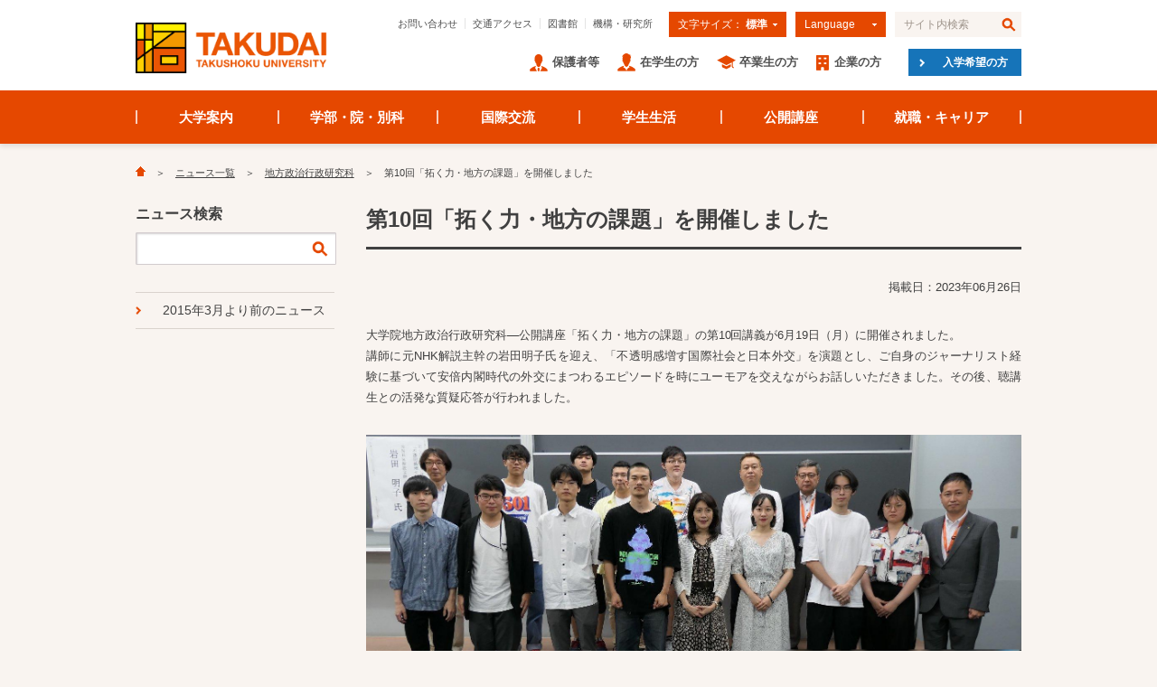

--- FILE ---
content_type: text/html
request_url: https://www.takushoku-u.ac.jp/newsportal/cat789/cat789_230626_18884.html
body_size: 6845
content:
<!DOCTYPE html>
<html lang="ja" prefix="og: http://ogp.me/ns#">
<head>
<!-- Google Tag Manager -->
<script>(function(w,d,s,l,i){w[l]=w[l]||[];w[l].push({'gtm.start':
new Date().getTime(),event:'gtm.js'});var f=d.getElementsByTagName(s)[0],
j=d.createElement(s),dl=l!='dataLayer'?'&l='+l:'';j.async=true;j.src=
'https://www.googletagmanager.com/gtm.js?id='+i+dl;f.parentNode.insertBefore(j,f);
})(window,document,'script','dataLayer','GTM-MRJBLPSG');</script>
<!-- End Google Tag Manager -->
<meta charset="UTF-8">
<meta name="viewport" content="width=device-width, user-scalable=no, initial-scale=1, maximum-scale=1">
<meta http-equiv="X-UA-Compatible" content="IE=edge">
<meta name="description" content="大学院地方政治行政研究科―公開講座「拓く力・地方の課題」の第10回講義が6月19日（月）に開催されました。講師に元NHK解説主幹の岩田明子氏を迎え、「不透明感増す国際社会と日本外交」を演題とし、ご自身...">
<meta name="keywords" content="大学,大学院,商学部,政経学部,外国語学部,国際学部,工学部,留学,就職,キャリア">
<meta name="copyright" content="&copy;2025 Takushoku University">
<meta name="robots" content="index,follow">
<meta name="format-detection" content="telephone=no">
<meta http-equiv="imagetoolbar" content="no">
<meta property="og:locale" content="ja_JP">
<meta property="og:site_name" content="拓殖大学">
<meta property="og:title" content="第10回「拓く力・地方の課題」を開催しました">
<meta property="og:type" content="article">
<meta property="og:url" content="https://www.takushoku-u.ac.jp/newsportal/cat789/cat789_230626_18884.html">
<meta property="og:image" content="https://www.takushoku-u.ac.jp/images/standard_photo_takudai_logo.gif">
<meta property="og:description" content="大学院地方政治行政研究科―公開講座「拓く力・地方の課題」の第10回講義が6月19日（月）に開催されました。講師に元NHK解説主幹の岩田明子氏を迎え、「不透明感増す国際社会と日本外交」を演題とし、ご自身...">
<title>第10回「拓く力・地方の課題」を開催しました | 地方政治行政研究科 | ニュース一覧 | 拓殖大学</title>
<link rel="stylesheet" href="/common/css/default.css?var=20251119">
<link rel="stylesheet" href="/common/css/jquery.jscrollpane.css">
<link rel="stylesheet" href="/common/css/common.css?var=20251119">
<script src="/common/js/jquery-1.11.3.min.js"></script>
<script src="/common/js/jquery.mousewheel.js"></script>
<script src="/common/js/jquery.jscrollpane.min.js"></script>
<script src="/common/js/common.js?var=20251119"></script>
    <link rel="stylesheet" href="/common/css/lightbox.css?var=20251119">
    <script src="/common/js/lightbox.min.js"></script>
    <script src="/common/js/lightbox-image-set.js?var=20251119"></script>
<link rel="stylesheet" href="/newsportal/css/newsportal.css?var=20251119">
</head>
<body>
<!-- Google Tag Manager (noscript) -->
<noscript><iframe src="https://www.googletagmanager.com/ns.html?id=GTM-MRJBLPSG"
height="0" width="0" style="display:none;visibility:hidden"></iframe></noscript>
<!-- End Google Tag Manager (noscript) -->
<input type="hidden" id="file_path" value="/newsportal/cat789/cat789_230626_18884.html">
<input type="hidden" id="blog_name" value="newsportal">
<div id="header">
  <div class="inner">
    <div id="siteId"><a href="/"><img src="/assets/images/common/takushoku_univ.png" alt="拓殖大学"></a></div>
    <div class="inner">
      <form class="searchForm" action="/search.html" method="GET">
        <input type="text" name="q" value="" title="サイト内検索" class="searchTxt">
        <input type="submit" name="" value="検索" class="searchBtn">
      </form>
      <div id="language">
        <a id="languageButton">Language</a>
        <div id="languageList">
          <ul>
          <li><a href="https://lang.takushoku-u.ac.jp/en/" target="_blank">English</a></li>
          <li><a href="https://lang.takushoku-u.ac.jp/zh-cn/" target="_blank">中文（简体字）</a></li>
          <li><a href="https://lang.takushoku-u.ac.jp/zh-tw/" target="_blank">中文（繁體字）</a></li>
          <li><a href="https://lang.takushoku-u.ac.jp/ko/" target="_blank">한국어</a></li>
          <li><a href="https://lang.takushoku-u.ac.jp/id/" target="_blank">Bahasa Indonesia</a></li>
          <li><a href="https://lang.takushoku-u.ac.jp/vi/" target="_blank">Tiếng Việt</a></li>
          <li><a href="https://lang.takushoku-u.ac.jp/th/" target="_blank">ไทย</a></li>
        </ul>
                        <!-- <ul>
                        <li><a href="https://english.takushoku-u.ac.jp/" target="_blank">English</a></li>
                        <li><a href="https://lag.takushoku-u.ac.jp/vi/" target="_blank">Tiếng Việt</a></li>
                        <li><a href="https://lag.takushoku-u.ac.jp/id/" target="_blank">Bahasa Indonesia</a></li>
                        </ul> -->
        </div>
      </div>
      <div id="fontSize">
        <ul>
          <li><a href="#normal">文字サイズ： <span>標準</span></a></li>
          <li><a href="#large">文字サイズ： <span>大</span></a></li>
        </ul>
      </div>
      <ul id="headerNav1">
        <li><a href="/contact.html">お問い合わせ</a></li>
        <li><a href="/access.html">交通アクセス</a></li>
        <li><a href="/library/">図書館</a></li>
        <li><a href="/summary/laboratory/">機構・研究所</a></li>
      </ul>
    </div>
        <div class="inner">
            <a class="examInfoWebBtn" href="/admissions/">入学希望の方</a>
            <ul id="headerNav2">
                <li><a href="/admissions/">入学希望の方</a></li>
                <li><a href="/guardians/">保護者等</a></li>
                <li><a href="/students/">在学生の方</a></li>
                <li><a href="/alumni/">卒業生の方</a></li>
                <li><a href="/enterprise/">企業の方</a></li>
            </ul>
        </div>
    <a id="menuOpenBtn" href="#"><img src="/common/img/btn_menu.png" alt="MENU"></a>
  </div><!-- /.inner -->
</div><!-- /#header -->
<div id="globalNav">
    <ul>
        <li id="globalNav1">
            <a href="/summary/">大学案内</a>
            <ul>
                <li><a href="/summary/#section1">学校法人概要</a></li>
                <li><a href="/summary/#section2">大学概要</a></li>
                <li><a href="/summary/#section3">大学史</a></li>
                <li><a href="/summary/#section4">研究ネットワーク</a></li>
                <li><a href="/summary/#section5">センター紹介</a></li>
                <li><a href="/summary/#section6">施設</a></li>
                <li><a href="/summary/#section7">社会貢献・取組</a></li>
                <li><a href="/summary/#section8">広報</a></li>
            </ul>
        </li>
        <li id="globalNav2">
            <a href="/academics/">学部・院・別科</a>
            <ul>
                <li><a href="/academics/#section1">学部</a></li>
                <li><a href="/academics/#section2">大学院</a></li>
                <li><a href="/academics/#section3">別科 日本語教育課程</a></li>
            </ul>
        </li>
        <li id="globalNav3">
            <a href="/international/">国際交流</a>
            <ul>
                <li><a href="/international/#section1">ご案内</a></li>
                <li><a href="/international/#section2">在学生の海外研修支援</a></li>
                <li><a href="/international/#section3">海外研修体験レポート</a></li>
                <li><a href="/international/#section4">留学生受け入れ体制</a></li>
                <li><a href="/international/#section5">別科 日本語教育課程</a></li>
                <li><a href="/international/#section6">日本語教育関連</a></li>
            </ul>
        </li>
        <li id="globalNav4">
            <a href="/campus_life/">学生生活</a>
            <ul>
                <li><a href="/campus_life/#section1">ご案内</a></li>
                <li><a href="/campus_life/#section2">「スーパー拓大生」養成講座</a></li>
                <li><a href="/campus_life/#section3">施設・食堂</a></li>
                <li><a href="/campus_life/#section4">課外活動</a></li>
            </ul>
        </li>
        <li id="globalNav5">
            <a href="/extension/">公開講座</a>
            <ul>
                <li><a href="/extension/#section1">土曜開講 研究所公開講座</a></li>
                <li><a href="/extension/#section2">通年公開講座紹介</a></li>
                <li><a href="/extension/#section3">ご案内</a></li>
            </ul>
        </li>
        <li id="globalNav6">
            <a href="/career/">就職・キャリア</a>
            <ul>
                <li><a href="/career/#section1">在校生のみなさまへお知らせ</a></li>
                <li><a href="/career/#section2">支援プログラム</a></li>
                <li><a href="/career/#section3">ご案内</a></li>
                <li><a href="/career/#section4">先輩たちの声</a></li>
            </ul>
        </li>
    </ul>
</div><!-- /#globalNav -->
<div id="megamenu">
    <ul id="megamenu1">
        <li>
            <strong><a href="/summary/#section1">学校法人概要</a></strong>
            <ul>
                <li><a href="/summary/school-motto.html">建学の理念</a></li>
                <li><a href="/summary/chairman.html">理事長あいさつ</a></li>
                <li><a href="/summary/organization.html">役員・組織図</a></li>
                <li><a href="/summary/finance.html">財務状況</a></li>
                <li><a href="/summary/affiliate/">関連団体</a></li>
                <li><a href="/summary/symbol-mark.html">シンボルマーク</a></li>
            </ul>
        </li>
        <li>
            <strong><a href="/summary/#section2">大学概要</a></strong>
            <ul>
                <li><a href="/summary/educational-policy.html">教育方針</a></li>
                <li><a href="/summary/president/">学長室から</a></li>
                <li><a href="/summary/faculty.html">教員</a></li>
                <li><a href="/summary/song-badge.html">校歌・校章</a></li>
                <li><a href="/summary/evaluation.html">大学評価</a></li>
                <li><a href="/summary/disclosure/">情報公開</a></li>
            </ul>
        </li>
        <li>
            <strong><a href="/summary/#section3">大学史</a></strong>
            <ul>
                <li><a href="/summary/history.html">沿革</a></li>
                <li><a href="/summary/founder.html">創立者・初代校長</a></li>
                <li><a href="/summary/successive-chancellor.html">歴代総長</a></li>
            </ul>
            <strong><a href="/summary/#section5">センター紹介</a></strong>
            <strong><a href="/summary/#section4">研究ネットワーク</a></strong>
            <ul>
                <li><a href="/summary/laboratory/">国際協力研究機構・研究所</a></li>
            </ul>
        </li>
        <li>
            <strong><a href="/summary/#section6">施設</a></strong>
            <ul>
                <li><a href="/summary/bunkyo-campus.html">文京キャンパス</a></li>
                <li><a href="/summary/hachioji-campus.html">八王子国際キャンパス</a></li>
                <li><a href="/library/">図書館</a></li>
            </ul>
            <strong><a href="/summary/#section7">社会貢献・取組</a></strong>
            <strong><a href="/summary/#section8">広報</a></strong>
            <ul>
                <li><a href="/summary/campus_magazine/">学報</a></li>
                <li><a href="/newsportal/takudaibito/">拓大人の本</a></li>
            </ul>
        </li>
    </ul>
    <ul id="megamenu2">
        <li>
            <strong><a href="/academics/#section1">学部</a></strong>
            <ul>
                <li><a href="http://fcom.takushoku-u.ac.jp" target="_blank"  class="newwin">商学部</a></li>
                <li><a href="http://fpse.takushoku-u.ac.jp" target="_blank" class="newwin">政経学部</a></li>
                <li><a href="http://ffl.takushoku-u.ac.jp" target="_blank" class="newwin">外国語学部</a></li>
                <li><a href="http://fis.takushoku-u.ac.jp" target="_blank"  class="newwin">国際学部</a></li>
                <li><a href="http://feng.takushoku-u.ac.jp" target="_blank" class="newwin">工学部</a></li>
                <li><a href="http://www.takudai.jp/index.html" target="_blank" class="newwin">入試情報</a></li>
                <li><a href="/academics/faculty-educational-policy.html">教育方針・概要</a></li>
            </ul>
        </li>
        <li>
            <strong><a href="/academics/#section2">大学院</a></strong>
            <ul>
                <li><a href="/academics/economics/">経済学研究科</a></li>
                <li><a href="/academics/commerce/">商学研究科</a></li>
                <li><a href="/academics/engineering/">工学研究科</a></li>
                <li><a href="/academics/linguistics/">言語教育研究科</a></li>
                <li><a href="/academics/ics/">国際協力学研究科</a></li>
                <li><a href="/academics/local_government/">地方政治行政研究科</a></li>
                <li><a href="http://graduate.takushoku-u.ac.jp/" target="_blank" class="newwin">入試情報</a></li>
                <li><a href="/academics/graduate-educational-policy.html">教育方針・概要</a></li>
            </ul>
        </li>
        <li>
            <strong><a href="/academics/#section3">別科 日本語教育課程</a></strong>
            <ul>
                <li><a href="https://lang.takushoku-u.ac.jp/bekka-jp/" target="_blank" class="newwin">別科 日本語教育課程</a></li>
                <!--<li><a href="/international/bekka/guide.html">入試情報</a></li>-->
            </ul>
        </li>
        <li>
            <ul>
                <li><a href="http://syllabus.takushoku-u.ac.jp/" target="_blank" class="newwin">講義要項・教員情報</a></li>
            </ul>
        </li>
    </ul>
    <ul id="megamenu3">
        <li>
            <strong><a href="/international/#section1">ご案内</a></strong>
            <ul>
                <li><a href="/international/affiliated-schools.html">海外提携校・機関</a></li>
                <li><a href="/international/global/">グローバル人材の育成</a></li>
            </ul>
        </li>
        <li>
            <strong><a href="/international/#section2">在学生の海外研修支援</a></strong>
            <ul>
                <li><a href="/international/tusap.html">海外留学プログラム</a></li>
            <li><a href="/international/graduates-overseas/index.html">海外で活躍する卒業生</a></li>
                <li><a href="/international/toefl.html">TOEFL</a></li>
                <li><a href="/international/ielts.html">IELTS</a></li>
                <li><a href="/international/schedule.html">年間スケジュール</a></li>
                <li><a href="/international/faq.html">海外留学Q&amp;A</a></li>
            </ul>
        </li>
        <li>
            <strong><a href="/international/#section3">海外研修体験レポート</a></strong>
            <ul>
                <li><a href="/international/report/#section1">長期研修プログラム</a></li>
                <li><a href="/international/report/#section2">短期研修プログラム</a></li>
                <li><a href="/international/report/#section3">交換留学</a></li>
                <li><a href="/international/report/#section4">個人研修奨学金</a></li>
            </ul>
        </li>
        <li>
            <strong><a href="/international/#section4">留学生受け入れ体制</a></strong>
            <ul>
                <li><a href="/international/foreign_support/">外国人留学生のためのサポート</a></li>
                <li><a href="/summary/disclosure/#section4">留学生受入実績</a></li>
            </ul>
            <strong><a href="/international/#section5">別科 日本語教育課程</a></strong>
            <ul>
                <li><a href="https://lang.takushoku-u.ac.jp/bekka-jp/">別科 日本語教育課程</a></li>
                <!--<li><a href="/international/bekka/guide.html">入試情報</a></li>-->
            </ul>
        </li>
    </ul>
    <ul id="megamenu4">
        <li>
            <strong><a href="/campus_life/#section1">ご案内</a></strong>
            <ul>
                <li><a href="/campus_life/tuition/">学費</a></li>
                <li><a href="/campus_life/scholarship/">奨学金制度</a></li>
                <li><a href="/campus_life/event.html">学内開催行事</a></li>
                <li><a href="/students/#section2">学生生活支援</a></li>
                <li><a href="/campus_life/ict.html">ICTの活用と支援</a></li>
                <li><a href="/campus_life/festival.html">大学祭・イベント</a></li>
            </ul>
        </li>
        <li class="wide">
            <strong><a href="/campus_life/#section2">スーパー拓大生 養成講座</a></strong>
            <ul>
                <li><a href="/campus_life/katsura_taro/">桂太郎塾</a></li>
            </ul>
        </li>
        <li>
            <strong><a href="/campus_life/#section3">施設・食堂</a></strong>
            <ul>
                <li><a href="/campus_life/training_facility/index.html">研修施設</a></li>
                <li><a href="/campus_life/student-cafeteria/">学生食堂</a></li>
                <li><a href="/campus_life/dormitory.html">学生寮</a></li>
                <li><a href="/students/apartment.html">アパート・マンション等</a></li>
            </ul>
        </li>
        <li>
            <strong><a href="/campus_life/#section4">課外活動</a></strong>
            <ul>
                <li><a href="/campus_life/activity.html">拓殖大学の課外活動</a></li>
                <li><a href="https://act.takushoku-u.ac.jp/" target="_blank" class="newwin">拓大Active!</a></li>
            </ul>
        </li>
    </ul>
    <ul id="megamenu5">
    <!--<li>
      <strong><a href="/extension/#section1">土曜開講研究所公開講座</a></strong>
      <ul>
        <li><a href="/extension/schedule.html">経営経理研究所</a></li>
        <li><a href="/extension/schedule.html">政治経済研究所</a></li>
        <li><a href="/extension/schedule.html">理工学総合研究所</a></li>
        <li><a href="/extension/schedule.html">人文科学研究所</a></li>
      </ul>
    </li>-->
        <li class="col2">
            <strong><a href="/extension/#section2">公開講座紹介</a></strong>
            <ul>
                <li><a href="/extension/foreign_language/">外国語講座</a></li>
                <li><a href="/extension/japanese_teacher/">日本語教師養成講座</a></li>
                <li><a href="/extension/international.html">国際講座</a></li>
                <li><a href="/extension/islam.html">イスラーム研究所公開講座</a></li>
            </ul>
      <ul>
          <li><a href="/extension/omnibus.html">拓く力・地方の課題</a></li>
      </ul>
        </li>
    <li>
      <strong><a href="/extension/#section3">ご案内</a></strong>
      <ul>
        <!--<li><a href="/extension/request.html">資料請求</a></li>
        <li><a href="/extension/application.html">受講申込み</a></li>
        <li><a href="/extension/schedule.html">開講スケジュール</a></li>-->
        <li><a href="https://req.qubo.jp/takudai-oc/form/efSTqwhC">証明書発行（日本語教師養成講座）</a></li>
      </ul>
    </li>
    </ul>
    <ul id="megamenu6">
        <li>
            <strong><a href="/career/#section1">在学生のみなさまへお知らせ</a></strong>
            <ul>
            <li><a href="/career/4th/">4年生・大学院2年生</a></li>
            <li><a href="/career/3rd/">3年生・大学院1年生</a></li>
            <li><a href="/career/1st-2nd/">1・2年生</a></li>
            <li><a href="/career/international/">留学生</a></li>     
            </ul>
        </li>
        <li>
            <strong><a href="/career/#section2">支援プログラム</a></strong>
            <ul>
                <li><a href="/career/career-support-4th.html">4年生・大学院2年生</a></li>
                <li><a href="/career/career-support-3rd.html">3年生・大学院1年生</a></li>
                <li><a href="/career/career-support-1st-2nd.html">1・2年生</a></li>
                <li><a href="/career/career-support-international.html">留学生</a></li>            
            </ul>
        </li>
        <li>
            <strong><a href="/career/#section3">ご案内</a></strong>
            <ul>
            <li><a href="/career/guide.html">就職課ご利用案内</a></li>
            <li><a href="/career/data.html">卒業生の就職率と主な就職先</a></li>
            <li><a href="/career/collection.html">進路・就職活動に役立つリンク集</a></li>
            <li><a href="/summary/grand-prix/">社会人基礎力育成グランプリ</a></li>
        　　</ul>
        </li>
        <li>
            <strong><a href="/career/#section4">先輩たちの声</a></strong>
            <ul>
                <li><a href="/career/internship/index.html">インターンシップ体験記</a></li>
                <li><a href="/career/success/index.html">就活戦線サクセスストーリー</a></li>
                <li><a href="/career/activity/index.html">社会で活躍する卒業生</a></li>
        　　</ul>
        </li>    
    </ul>
</div><!-- /#megamenu -->
<div id="body" class="newsPortal">
  <div class="inner">
    <ul id="breadcrumbs">
  <li><a href="/"><img src="/common/img/icon_home.png" alt="Home"></a></li><li><a href="/newsportal/">ニュース一覧</a></li><li><a href="https://www.takushoku-u.ac.jp/newsportal/cat789/">地方政治行政研究科</a></li><li>第10回「拓く力・地方の課題」を開催しました</li>
</ul>
  <div id="main">
  <h1 class="h1">第10回「拓く力・地方の課題」を開催しました</h1>
  <p class="bodyText right">掲載日：2023年06月26日</p>
  <p>大学院地方政治行政研究科―公開講座「拓く力・地方の課題」の第10回講義が6月19日（月）に開催されました。<br>講師に元NHK解説主幹の岩田明子氏を迎え、「不透明感増す国際社会と日本外交」を演題とし、ご自身のジャーナリスト経験に基づいて安倍内閣時代の外交にまつわるエピソードを時にユーモアを交えながらお話しいただきました。その後、聴講生との活発な質疑応答が行われました。</p>
<div class="image w100"><img src="https://www.takushoku-u.ac.jp/newsportal/images/20230626_chiken02.JPG" alt="画像">
<p style="text-align: center;">集合写真</p>
</div>
<div class="image w100"><img src="https://www.takushoku-u.ac.jp/newsportal/images/20230626%E3%80%8D_chiken01.JPG" alt="画像">
<p style="text-align: center;">講師の岩田明子氏</p>
</div>
<p>《受講者の声》</p>
<p>・報道されていない外交の裏側を知ることができました。<br>・通訳のみが同席する会談「テタテ」の重要性を理解できました。<br>・トランプ大統領と安倍総理の信頼関係を築く過程を知ることができました。</p>
<p>公開講座「拓く力・地方の課題」は、平成<span>21</span>年<span>4</span>月に開設した拓殖大学大学院地方政治行政研究科の授業科目の一つです。社会の第一線で活躍している方々を講師としてお招きし、その都度タイムリーなテーマを設定して行う授業です。</p>
<p>拓殖大学大学院　地方政治行政研究科<br>入試情報は<a href="https://graduate.takushoku-u.ac.jp/gaverment/index.html">こちら</a>をアクセスください。<br><a href="https://graduate.takushoku-u.ac.jp/gaverment/index.html">研究科長 Interview</a></p>
<div class="contact">
<div class="head">問い合わせ</div>
<dl>
<dt><strong style="font-size: 13.12px; letter-spacing: -0.001em;">学務部学務課 大学院担当(文京キャンパス)</strong></dt>
<dd>TEL　03-3947-7854</dd>
</dl>
</div>
  </div><!-- /#main -->
    <div id="sub">
        <div id="newsSearch">
                <div class="header">ニュース検索</div>
                <form action="/search.html" method="GET">
                    <input type="text" name="q" value="" class="searchTxt">
                      <input type="hidden" name="category" value="newsportal">
                    <input type="submit" name="" value="検索" class="searchBtn">
                </form>
            </div>
        <ul id="archiveLinks" class="pb0">
<li><a href="https://past-news.takushoku-u.ac.jp/">2015年3月より前のニュース</a></li>
</ul>
    </div><!-- /#sub -->
  </div><!-- /.inner -->
</div><!-- /.body -->
<div id="footer">
    <div id="footerNav1">
        <div class="inner">
            <ul>
                <li>
                    <strong><a href="/summary/">大学案内</a></strong>
                    <ul>
                        <li><a href="/summary/#section1">学校法人概要</a></li>
                        <li><a href="/summary/#section2">大学概要</a></li>
                        <li><a href="/summary/#section3">大学史</a></li>
                        <li><a href="/summary/#section5">センター紹介</a></li>
                        <li><a href="/summary/#section4">研究ネットワーク</a></li>
                        <li><a href="/summary/#section6">施設</a></li>
                        <li><a href="/summary/#section7">社会貢献・取組</a></li>
                        <li><a href="/summary/#section8">広報</a></li>
                    </ul>
                </li>
                <li class="academics">
                    <strong><a href="/academics/">学部・院・別科</a></strong>
                    <ul>
                        <li>
                            <a href="/academics/#section1">学部</a>
                            <ul>
                                <li><a href="http://fcom.takushoku-u.ac.jp" target="_blank" class="newwin">商学部</a></li>
                                <li><a href="http://fpse.takushoku-u.ac.jp" target="_blank" class="newwin">政経学部</a></li>
                                <li><a href="http://ffl.takushoku-u.ac.jp" target="_blank" class="newwin">外国語学部</a></li>
                                <li><a href="http://fis.takushoku-u.ac.jp" target="_blank" class="newwin">国際学部</a></li>
                                <li><a href="http://feng.takushoku-u.ac.jp" target="_blank" class="newwin">工学部</a></li>
                                <li><a href="/academics/faculty-educational-policy.html">教育方針・概要</a></li>
                            </ul>
                        </li>
                    </ul>
                    <ul>
                        <li>
                            <a href="/academics/#section2">大学院</a>
                            <ul>
                                <li><a href="/academics/economics/">経済学研究科</a></li>
                                <li><a href="/academics/commerce/">商学研究科</a></li>
                                <li><a href="/academics/engineering/">工学研究科</a></li>
                                <li><a href="/academics/linguistics/">言語教育研究科</a></li>
                                <li><a href="/academics/ics/">国際協力学研究科</a></li>
                                <li><a href="/academics/local_government/">地方政治行政研究科</a></li>
                                <li><a href="/academics/graduate-educational-policy.html">教育方針・概要</a></li>
                            </ul>
                        </li>
                        <li><a href="/academics/#section3">別科 日本語教育課程</a></li>
                    </ul>
                    <ul>
                        <li>
                            <ul>
                                <li><a href="http://syllabus.takushoku-u.ac.jp/" target="_blank" class="newwin">講義要項・教員情報</a></li>
                            </ul>
                        </li>
                    </ul>
                </li>
                <li>
                    <strong><a href="/international/">国際交流</a></strong>
                    <ul>
                        <li>
                            <a href="/international/#section1">ご案内</a>
                            <ul>
                                <li><a href="/international/affiliated-schools.html">提携校紹介</a></li>
                                <li><a href="/international/global/">グローバル人材の育成</a></li>
                            </ul>
                        </li>
                        <li><a href="/international/#section2">在学生の海外研修支援</a></li>
                        <li><a href="/international/#section3">海外研修体験レポート</a></li>
                        <li><a href="/international/#section4">留学生受け入れ体制</a></li>
                    </ul>
                </li>
                <li>
                    <strong><a href="/campus_life/">学生生活</a></strong>
                    <ul>
                        <li>
                            <a href="/campus_life/#section1">ご案内</a>
                            <ul>
                                <li><a href="/campus_life/tuition/">学費</a></li>
                                <li><a href="/campus_life/scholarship/">奨学金制度</a></li>
                            </ul>
                        </li>
                        <li>
                            <a href="/campus_life/#section2">スーパー拓大生 養成講座</a>
                            <ul>
                                <li><a href="/campus_life/katsura_taro/">桂太郎塾</a></li>
                            </ul>
                        </li>
                        <li><a href="/campus_life/#section3">施設・食堂</a></li>
                        <li><a href="/campus_life/#section4">課外活動</a></li>
                    </ul>
                </li>
                <li>
                    <strong><a href="/extension/">公開講座</a></strong>
                    <ul>
                        <!--<li><a href="/extension/#section1">土曜開講研究所公開講座</a></li>-->
                        <li><a href="/extension/#section2">公開講座紹介</a></li>
                        <li>
                            <a href="/extension/#section3">ご案内</a>
                            <!--<ul>
                              <li><a href="/extension/request.html">資料請求</a></li>
                              <li><a href="/extension/application.html">受講申込み</a></li>
                              <li><a href="/extension/schedule.html">開講スケジュール</a></li>
                            </ul>-->
                        </li>
                    </ul>
                </li>
                <li>
                    <strong><a href="/career/">就職・キャリア</a></strong>
                    <ul>
                        <li><a href="/career/#section1">在校生のみなさまへお知らせ</a></li>
                        <li><a href="/career/#section2">支援プログラム</a></li>
                        <li><a href="/career/#section3">ご案内</a></li>
                        <li><a href="/career/#section4">先輩たちの声</a></li> 
                    </ul>
                </li>
            </ul>
            <div class="juaa"><a href="/summary/evaluation.html"><img src="https://www.takushoku-u.ac.jp/images/juaa.JPG" alt="大学基準協会"></a></div>
        </div><!-- /.inner -->
    </div><!-- /#footerNav1 -->
    <div id="footerNav2">
        <div class="pagetop"><a href="#top"><img src="/common/img/icon_pagetop.png" alt="Top"></a></div>
        <div class="inner">
            <ul>
                <li><a href="http://www.takushoku-hc.ac.jp/" target="_blank" class="newwin">拓殖大学北海道短期大学</a></li>
                <li><a href="http://www.takuichi.ed.jp/" target="_blank" class="newwin">拓殖大学第一高等学校</a></li>
            </ul>
        </div><!-- /.inner -->
    </div><!-- /#footerNav2 -->
    <div id="footerNav3">
        <div class="inner">
            <ul>
                <li><a href="/sitepolicy.html">サイトポリシー</a></li>
                <li><a href="/privacypolicy/">プライバシーポリシー</a></li>
                <li><a href="/recruitment/">採用情報</a></li>
                <li><a href="/sitemap.html">サイトマップ</a></li>
            </ul>
            <div class="copyright">&copy; <date class="footer-year"></date> TAKUSHOKU UNIVERSITY</div>
        </div><!-- /.inner -->
    </div><!-- /#footerNav3 -->
</div><!-- /#footer -->
</body>
</html>


--- FILE ---
content_type: text/css
request_url: https://www.takushoku-u.ac.jp/common/css/default.css?var=20251119
body_size: 532
content:
@charset "utf-8";
html, body, div, span, object, iframe, h1, h2, h3, h4, h5, h6, p, blockquote, pre,
abbr, address, cite, code, del, dfn, em, img, ins, kbd, q, samp,
small, strong, var, b, i, dl, dt, dd, ol, ul, li,
fieldset, form, label, legend, table, caption, tbody, tfoot, thead, tr, th, td,
article, aside, canvas, details, figcaption, figure,
footer, header, hgroup, menu, nav, section, summary,
time, mark, audio, video {
    margin: 0;
    padding: 0;
    border: 0;
    outline: 0;
    font-size: 100%;
    font-weight: normal;
    font-family: Verdana, "ヒラギノ角ゴ ProN W3", "Hiragino Kaku Gothic ProN", "メイリオ", Meiryo, sans-serif;
    vertical-align: baseline;
    background: transparent;
}
article, aside, details, figcaption, figure,
footer, header, hgroup, menu, nav, section {
    display: block;
    margin: 0;
}
body {
    line-height: 1;
    -webkit-text-size-adjust: 100%; /* for iOS, Android */
    letter-spacing: -0.001em; /* for iOS4 or earlier */
    -webkit-font-smoothing: antialiased;
    -moz-osx-font-smoothing: grayscale;
}
li {
    list-style: none;
}
a {
    -webkit-tap-highlight-color: transparent; /* for iOS, Android */
}
img {
    max-width: 100%;
    height: auto;
}
table {
    border-collapse: collapse;
    border-spacing: 0;
}
caption, th {
    text-align: left;
}
.clearfix { zoom: 1; } /* for IE 6, 7 */
.clearfix:before, .clearfix:after { content: ""; display: table; }
.clearfix:after { clear: both; }
/*
Font size
63% -> 10px
69% -> 11px
75% -> 12px
82% -> 13px
88% -> 14px
100% -> 16px
113% -> 18px
132% -> 21px
150% -> 24px
*/

--- FILE ---
content_type: text/css
request_url: https://www.takushoku-u.ac.jp/newsportal/css/newsportal.css?var=20251119
body_size: 1604
content:
@charset "utf-8";
/*
-------------------------------------------------------------------------------- width: 721px -
*/
/* ---------------- news ---------------- */
/* header */
.newsHeader {
    position: relative;
    margin-left: 15px;
    padding-bottom: 25px;
    border-bottom: 1px solid #dad3cd;
}
.newsHeader h1 {
    font-size: 138%;
    font-weight: bold;
}
.newsHeader a {
    display: inline-block;
    position: absolute;
    right: 0;
    bottom: 24px;
    padding: 2px 0 1px 16px;
    background-image: url(/common/img/icon_rss.png);
    background-repeat: no-repeat;
    background-position: 0 50%;
    background-size: 11px 11px;
    color: #404040;
    font-size: 75%;
}
.newsHeader a:active,
.newsHeader a:hover {
    color: #e54800;
    text-decoration: none;
}
/* list */
ul.newsBody {
    display: table;
    width: 725px;
    margin-left: 15px;
    padding: 11px 0;
}
ul.newsBody li {
    display: table-row;
}
ul.newsBody li .date {
    display: table-cell;
    padding: 16px 20px 16px 0;
    color: #b0a79f;
    font-size: 75%;
    white-space: nowrap;
    vertical-align: top;
}
ul.newsBody li .category {
    display: table-cell;
    padding: 9px 20px 9px 0;
    font-size: 69%;
    font-weight: bold;
    vertical-align: top;
}
ul.newsBody li .category a {
    display: block;
    width: 11em;
    padding: 7px 0;
    background-color: #1674b9;
    color: #fff;
    text-align: center;
}
ul.newsBody li .category a:active,
ul.newsBody li .category a:hover {
    background-color: #5a9ac9;
    color: #fff;
    text-decoration: none;
}
ul.newsBody li .title {
    display: table-cell;
    width: 100%;
    padding: 11px 0;
    vertical-align: top;
}
ul.newsBody li .title:before, ul.newsBody li .title:after { content: ""; display: table; }
ul.newsBody li .title:after { clear: both; }
ul.newsBody li .title a {
    color: #404040;
    text-decoration: none;
    font-size: 82%;
    line-height: 1.6;
}
ul.newsBody li .title a .img {
    display: inline-block;
    float: right;
    width: 100px;
    height: 72px;
    margin: -2px 0 0 10px;
    overflow: hidden;
}
ul.newsBody li .title a .img img {
    width: 100px;
}
ul.newsBody li .title a:active,
ul.newsBody li .title a:hover {
    color: #404040;
    text-decoration: underline;
}
/* footer */
.newsFooter {
    margin-left: 15px;
    padding: 20px 0;
    border-top: 1px solid #dad3cd;
}
.newsFooter ul {
    display: table;
    margin: 0 auto;
}
.newsFooter ul li {
    display: table-cell;
    padding: 0 8px;
    vertical-align: middle;
    font-size: 88%;
}
.newsFooter ul li a {
    color: #404040;
    text-decoration: underline;
}
.newsFooter ul li a:active,
.newsFooter ul li a:hover {
    color: #e54800;
    text-decoration: underline;
}
.newsFooter ul li.prev {
    padding-right: 15px;
}
.newsFooter ul li.next {
    padding-left: 15px;
}
.newsFooter ul li.prev a,
.newsFooter ul li.next a {
    display: block;
    width: 1.6em;
    height: 1.6em;
    background-repeat: no-repeat;
    background-position: 50% 50%;
    background-size: 6px 9px;
    text-decoration: none;
}
.newsFooter ul li.prev a {
    background-image: url(/common/img/icon_angle_orange_left.png);
}
.newsFooter ul li.next a {
    background-image: url(/common/img/icon_angle_orange.png);
}
.newsFooter ul li.prev a span,
.newsFooter ul li.next a span {
    display: none;
}
/* ---------------- search ---------------- */
/* header */
#newsSearch .header {
    font-size: 100%;
    font-weight: bold;
}
/* form */
#newsSearch form {
    position: relative;
    width: 220px;
    height: 34px;
    margin-top: 12px;
    border: 1px solid #d3ccce;
    border-radius: 1px;
    background-color: #fff;
    box-shadow: 1px 1px 2px rgba(111,104,106,.3) inset;
}
#newsSearch form .searchTxt {
    position: absolute;
    left: 0;
    top: 0;
    box-sizing: border-box;
    width: 186px;
    height: 34px;
    margin: 0;
    padding: 0 0 0 10px;
    border-style: none;
    background-color: transparent;
    outline: 0;
    font-size: 82%;
}
#newsSearch form .searchBtn {
    position: absolute;
    right: 0;
    top: 0;
    width: 34px;
    height: 34px;
    margin: 0;
    padding: 0;
    border-style: none;
    background-color: transparent;
    background-image: url(/common/img/icon_search.png);
    background-repeat: no-repeat;
    background-position: center center;
    background-size: 18px 18px;
    outline: 0;
    text-indent: -9999px;
    cursor: pointer;
}
#newsSearch form .searchBtn:active,
#newsSearch form .searchBtn:hover {
    opacity: .7;
}
/* ---------------- links ---------------- */
/* archive links */
.newsPortal #archiveLinks {
    margin-top: 30px;
    border-top: 1px solid #dad3cd;
}
.newsPortal #archiveLinks li {
    border-bottom: 1px solid #dad3cd;
}
.newsPortal #archiveLinks li a {
    display: block;
    padding: 10px 0 10px 30px;
    background-image: url(/common/img/icon_angle_orange.png);
    background-repeat: no-repeat;
    background-position: 0 50%;
    background-size: 6px 9px;
    color: #404040;
    font-size: 88%;
    line-height: 1.4;
}
.newsPortal #archiveLinks li a:active,
.newsPortal #archiveLinks li a:hover {
    color: #e54800;
    text-decoration: none;
}
/* ---------------- for old articles ---------------- */
/* heading */
#main > h5 {
    clear: left;
    margin: 0 0 30px 15px;
    padding: 2px 0 2px 22px;
    background-image: url(../../common/img/icon_h4.png);
    background-repeat: no-repeat;
    background-position: 0 50%;
    background-size: 16px 16px;
    font-size: 88%;
    font-weight: bold;
}
/* text */
#main > p {
    margin: 0 0 30px 15px;
    font-size: 82%;
    line-height: 1.8;
}
/* list */
#main > ul:not(.linkList):not(.newsBody):not(.anchorLink) {
    clear: left;
    margin: 0 0 30px 15px;
    font-size: 82%;
    line-height: 1.4;
}
#main > ul:not(.linkList):not(.newsBody):not(.anchorLink) li {
    margin-top: 14px;
    padding-left: 12px;
    background-image: url(../../common/img/icon_list.png);
    background-repeat: no-repeat;
    background-position: 0 7px;
    background-position: 0 calc(.7em - 1.5px);
}
#main > ul:not(.linkList):not(.newsBody):not(.anchorLink) > li:first-child {
    margin-top: 0;
}
/* image with caption */
#main > .caption-box {
    margin-left: 15px !important;
}
#main > .caption-box + .caption-box {
    margin-left: 0 !important;
}
#main > .caption-box .caption {
    font-size: 82%;
    line-height: 1.4;
}
/*
-------------------------------------------------------------------------------- width: - 720px
*/
@media screen and (max-width: 720px) {
/* ---------------- news ---------------- */
/* header */
.newsHeader {
    margin: 0 -10px 0 0;
    padding-bottom: 10px;
    border-bottom-style: none;
}
.newsHeader h1 {
    margin-left: 10px;
    font-size: 125%;
}
.newsHeader a {
    right: 10px;
    bottom: 10px;
}
/* list */
ul.newsBody {
    display: block;
    width: auto;
    margin: 0 -10px 0 0;
    padding: 0;
}
ul.newsBody li {
    display: block;
    clear: left;
}
ul.newsBody li {
    padding: 15px 10px;
    border-top: 1px solid #dad3cd;
    background-image: url(/common/img/icon_angle_orange.png);
    background-repeat: no-repeat;
    background-position: 97% 50%;
    background-size: 9px 13px;
}
ul.newsBody li .date {
    display: block;
    float: left;
    margin: 0 4px 8px 0;
    padding: 2px 0;
    font-size: 69%;
}
ul.newsBody li .category {
    display: block;
    float: left;
    margin-bottom: 8px;
    padding: 0;
    font-size: 56%;
}
ul.newsBody li .category a {
    padding: 3px 0 5px;
}
ul.newsBody li .title {
    display: block;
    clear: left;
    width: auto;
    padding: 0 20px 0 0;
}
ul.newsBody li .title a {
    font-size: 82%;
    line-height: 1.4;
}
ul.newsBody li .title a .img {
    float: left;
    width: 90px;
    height: 65px;
    margin: 0 10px 0 0;
}
ul.newsBody li .title a .img img {
    width: 90px;
}
/* footer */
.newsFooter {
    margin: 0 -10px 0 0;
    padding: 0;
    text-align: center;
}
.newsFooter ul  {
    display: inline-block;
}
.newsFooter ul li {
    display: block;
    float: left;
    padding: 12px;
    font-size: 82%;
}
.newsFooter ul li.prev {
    padding-right: 12px;
}
.newsFooter ul li.next {
    padding-left: 12px;
}
.newsFooter ul li.prev a,
.newsFooter ul li.next a {
    width: 2em;
    height: 1em;
    background-size: 9px 13px;
}
/* ---------------- search ---------------- */
/* header */
#newsSearch {
    background-color: #f9f4f0;
}
#newsSearch .header {
    padding: 12px 10px 14px;
}
/* form */
#newsSearch form {
    position: relative;
    width: auto;
    margin: 0 10px;
}
#newsSearch form .searchTxt {
    width: 85%;
    width: calc(100% - 34px);
}
/* ---------------- links ---------------- */
/* archive links */
.newsPortal #archiveLinks {
    margin-top: 0;
    padding: 25px 0;
    border-top-style: none;
    background-color: #f9f4f0;
}
.newsPortal #archiveLinks li:first-child {
    border-top: 1px solid #dad3cd;
}
.newsPortal #archiveLinks li {
    border-bottom: 1px solid #dad3cd;
}
.newsPortal #archiveLinks li a {
    padding: 8px 0 9px 30px;
    background-position: 15px 50%;
    font-size: 82%;
}
/* side links */
.newsPortal #sideLinks {
    border-top: 1px solid #dad3cd;
}
/* ---------------- for old articles ---------------- */
/* heading */
#main > h5 {
    margin: 0 0 15px 10px;
}
/* text */
#main > p {
    margin: 0 0 15px 10px;
    line-height: 1.6;
}
/* list */
#main > ul:not(.linkList):not(.newsBody):not(.anchorLink) {
    margin: 0 0 15px 10px;
}
#main > ul:not(.linkList):not(.newsBody):not(.anchorLink) li {
    margin-top: 7px;
}
#main > ul:not(.linkList):not(.newsBody):not(.anchorLink) li ul {
    margin: 0 0 0 24px;
}
/* image with caption */
#main > .caption-box {
    margin-left: 10px !important;
}
#main > .caption-box + .caption-box {
    margin-left: 10px !important;
}
} /* width: - 720px */
/* common style */
.pb0 {
    padding-bottom: 0px !important;
}


--- FILE ---
content_type: application/javascript
request_url: https://www.takushoku-u.ac.jp/common/js/lightbox-image-set.js?var=20251119
body_size: 115
content:
;(function($) {
// lightbox用タグを挿入
var insert_lightbox_tag = function() {
    $("body").each(function() {
          $(this).find('.image a img').bind("load",function(){
            //画像のソースを取得
            src = $(this).parent('a').attr('href');
            //現在のドメインを取得
            current_domain = location.href.split('/')[0] + '//' +location.href.split('/')[2];
            //strにhogeを含む場合の処理
           if (! src.match(current_domain)) {
              src = current_domain + src;
           }
            //lightbox用の画像名をhiddenかえ取得
            lightbox_img_url = $(':hidden[id="'+src+'"]').val();
            $(this).parent('a').attr("href",lightbox_img_url);
        });
    });
// imgクラスのアンカーを削除する
    $(".img a").each(function() {
         $("img",this).unwrap();
    });
}
$(function() {
    //lightbox
    insert_lightbox_tag();
});
})(jQuery);


--- FILE ---
content_type: application/javascript
request_url: https://www.takushoku-u.ac.jp/common/js/jquery.mousewheel.js
body_size: 1829
content:
/*! Copyright (c) 2013 Brandon Aaron (http://brandon.aaron.sh)
* Licensed under the MIT License (LICENSE.txt).
*
* Version: 3.1.9
*
* Requires: jQuery 1.2.2+
*/
(function (factory) {
if ( typeof define === 'function' && define.amd ) {
// AMD. Register as an anonymous module.
define(['jquery'], factory);
} else if (typeof exports === 'object') {
// Node/CommonJS style for Browserify
module.exports = factory;
} else {
// Browser globals
factory(jQuery);
}
}(function ($) {
var toFix = ['wheel', 'mousewheel', 'DOMMouseScroll', 'MozMousePixelScroll'],
toBind = ( 'onwheel' in document || document.documentMode >= 9 ) ?
['wheel'] : ['mousewheel', 'DomMouseScroll', 'MozMousePixelScroll'],
slice = Array.prototype.slice,
nullLowestDeltaTimeout, lowestDelta;
if ( $.event.fixHooks ) {
for ( var i = toFix.length; i; ) {
$.event.fixHooks[ toFix[--i] ] = $.event.mouseHooks;
}
}
var special = $.event.special.mousewheel = {
version: '3.1.9',
setup: function() {
if ( this.addEventListener ) {
for ( var i = toBind.length; i; ) {
this.addEventListener( toBind[--i], handler, false );
}
} else {
this.onmousewheel = handler;
}
// Store the line height and page height for this particular element
$.data(this, 'mousewheel-line-height', special.getLineHeight(this));
$.data(this, 'mousewheel-page-height', special.getPageHeight(this));
},
teardown: function() {
if ( this.removeEventListener ) {
for ( var i = toBind.length; i; ) {
this.removeEventListener( toBind[--i], handler, false );
}
} else {
this.onmousewheel = null;
}
},
getLineHeight: function(elem) {
return parseInt($(elem)['offsetParent' in $.fn ? 'offsetParent' : 'parent']().css('fontSize'), 10);
},
getPageHeight: function(elem) {
return $(elem).height();
},
settings: {
adjustOldDeltas: true
}
};
$.fn.extend({
mousewheel: function(fn) {
return fn ? this.bind('mousewheel', fn) : this.trigger('mousewheel');
},
unmousewheel: function(fn) {
return this.unbind('mousewheel', fn);
}
});
function handler(event) {
var orgEvent = event || window.event,
args = slice.call(arguments, 1),
delta = 0,
deltaX = 0,
deltaY = 0,
absDelta = 0;
event = $.event.fix(orgEvent);
event.type = 'mousewheel';
// Old school scrollwheel delta
if ( 'detail' in orgEvent ) { deltaY = orgEvent.detail * -1; }
if ( 'wheelDelta' in orgEvent ) { deltaY = orgEvent.wheelDelta; }
if ( 'wheelDeltaY' in orgEvent ) { deltaY = orgEvent.wheelDeltaY; }
if ( 'wheelDeltaX' in orgEvent ) { deltaX = orgEvent.wheelDeltaX * -1; }
// Firefox < 17 horizontal scrolling related to DOMMouseScroll event
if ( 'axis' in orgEvent && orgEvent.axis === orgEvent.HORIZONTAL_AXIS ) {
deltaX = deltaY * -1;
deltaY = 0;
}
// Set delta to be deltaY or deltaX if deltaY is 0 for backwards compatabilitiy
delta = deltaY === 0 ? deltaX : deltaY;
// New school wheel delta (wheel event)
if ( 'deltaY' in orgEvent ) {
deltaY = orgEvent.deltaY * -1;
delta = deltaY;
}
if ( 'deltaX' in orgEvent ) {
deltaX = orgEvent.deltaX;
if ( deltaY === 0 ) { delta = deltaX * -1; }
}
// No change actually happened, no reason to go any further
if ( deltaY === 0 && deltaX === 0 ) { return; }
// Need to convert lines and pages to pixels if we aren't already in pixels
// There are three delta modes:
// * deltaMode 0 is by pixels, nothing to do
// * deltaMode 1 is by lines
// * deltaMode 2 is by pages
if ( orgEvent.deltaMode === 1 ) {
var lineHeight = $.data(this, 'mousewheel-line-height');
delta *= lineHeight;
deltaY *= lineHeight;
deltaX *= lineHeight;
} else if ( orgEvent.deltaMode === 2 ) {
var pageHeight = $.data(this, 'mousewheel-page-height');
delta *= pageHeight;
deltaY *= pageHeight;
deltaX *= pageHeight;
}
// Store lowest absolute delta to normalize the delta values
absDelta = Math.max( Math.abs(deltaY), Math.abs(deltaX) );
if ( !lowestDelta || absDelta < lowestDelta ) {
lowestDelta = absDelta;
// Adjust older deltas if necessary
if ( shouldAdjustOldDeltas(orgEvent, absDelta) ) {
lowestDelta /= 40;
}
}
// Adjust older deltas if necessary
if ( shouldAdjustOldDeltas(orgEvent, absDelta) ) {
// Divide all the things by 40!
delta /= 40;
deltaX /= 40;
deltaY /= 40;
}
// Get a whole, normalized value for the deltas
delta = Math[ delta >= 1 ? 'floor' : 'ceil' ](delta / lowestDelta);
deltaX = Math[ deltaX >= 1 ? 'floor' : 'ceil' ](deltaX / lowestDelta);
deltaY = Math[ deltaY >= 1 ? 'floor' : 'ceil' ](deltaY / lowestDelta);
// Add information to the event object
event.deltaX = deltaX;
event.deltaY = deltaY;
event.deltaFactor = lowestDelta;
// Go ahead and set deltaMode to 0 since we converted to pixels
// Although this is a little odd since we overwrite the deltaX/Y
// properties with normalized deltas.
event.deltaMode = 0;
// Add event and delta to the front of the arguments
args.unshift(event, delta, deltaX, deltaY);
// Clearout lowestDelta after sometime to better
// handle multiple device types that give different
// a different lowestDelta
// Ex: trackpad = 3 and mouse wheel = 120
if (nullLowestDeltaTimeout) { clearTimeout(nullLowestDeltaTimeout); }
nullLowestDeltaTimeout = setTimeout(nullLowestDelta, 200);
return ($.event.dispatch || $.event.handle).apply(this, args);
}
function nullLowestDelta() {
lowestDelta = null;
}
function shouldAdjustOldDeltas(orgEvent, absDelta) {
// If this is an older event and the delta is divisable by 120,
// then we are assuming that the browser is treating this as an
// older mouse wheel event and that we should divide the deltas
// by 40 to try and get a more usable deltaFactor.
// Side note, this actually impacts the reported scroll distance
// in older browsers and can cause scrolling to be slower than native.
// Turn this off by setting $.event.special.mousewheel.settings.adjustOldDeltas to false.
return special.settings.adjustOldDeltas && orgEvent.type === 'mousewheel' && absDelta % 120 === 0;
}
}));